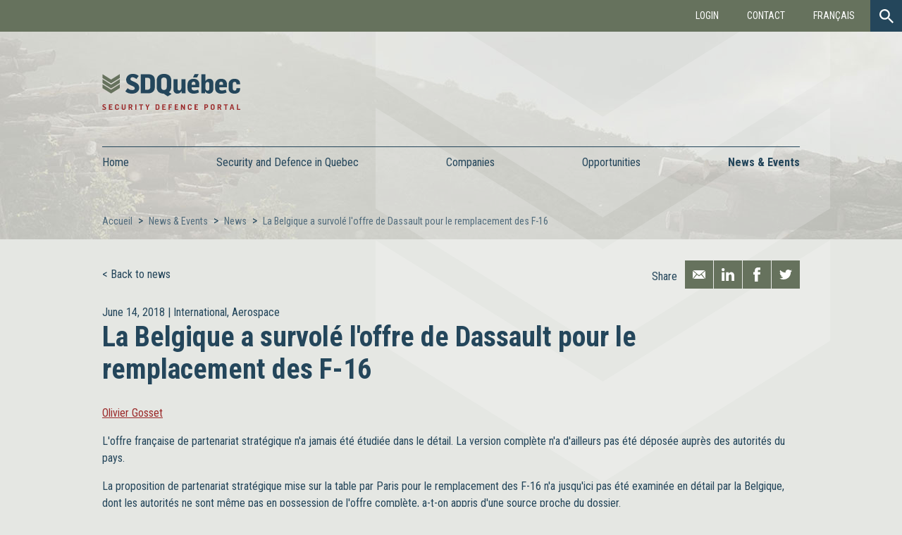

--- FILE ---
content_type: text/html; charset=UTF-8
request_url: https://sdquebec.ca/en/news/la-belgique-a-survole-loffre-de-dassault-pour-le-remplacement-des-f-16
body_size: 7735
content:
<!doctype html>
<html lang="en">
<head>
    <meta charset="utf-8">
    <meta http-equiv="x-ua-compatible" content="ie=edge">
    <meta name="viewport" content="width=device-width, initial-scale=1.0, minimum-scale=1.0"/>

    <title>La Belgique a survolé l&#039;offre de Dassault pour le remplacement des F-16</title>
    <meta name="description" content="SD Québec is a portal that brings together local &amp; international companies in the Security and Defense industry. Discover new opportunities in your sector.">

    <link rel="stylesheet" type="text/css" href="https://sdquebec.ca//assets/front/css/style.css?v=" media="screen">
    <link rel="stylesheet" href="https://use.fontawesome.com/releases/v5.8.1/css/all.css"           integrity="sha384-50oBUHEmvpQ+1lW4y57PTFmhCaXp0ML5d60M1M7uH2+nqUivzIebhndOJK28anvf" crossorigin="anonymous">
    <base href="https://sdquebec.ca/">
    <link rel="icon" type="image/png" href="https://sdquebec.ca//assets/front/images/favicons/favicon_32x32.png?v=">

    <meta property="og:type" content="website">
    <meta property="og:url" content="http://bit.ly/2JLXitD">
    <meta property="og:title" content="La Belgique a survolé l&#039;offre de Dassault pour le remplacement des F-16">
    <meta property="og:image" content="https://sdquebec.ca//assets/front/images/misc/meta_en.jpg?v=">
    <meta property="og:description" content="SD Québec is a portal that brings together local &amp; international companies in the Security and Defense industry. Discover new opportunities in your sector.">
    <meta property="og:site_name" content="SDQuebec">
    <meta property="og:locale" content="en">
    <meta property="og:image:width" content="1200">
    <meta property="og:image:height" content="630">

    <meta name="twitter:card" content="summary">
    <meta name="twitter:site" content="@SDQuebec">
    <meta name="twitter:url" content="http://bit.ly/2JLXitD">
    <meta name="twitter:title" content="La Belgique a survolé l&#039;offre de Dassault pour le remplacement des F-16">
    <meta name="twitter:description" content="SD Québec is a portal that brings together local &amp; international companies in the Security and Defense industry. Discover new opportunities in your sector.">
    <meta name="twitter:image" content="https://sdquebec.ca//assets/front/images/misc/meta_en.jpg?v=">
    <meta name="csrf-token" content="wVxDNBAtY4LEiHUfvt7C1Ym3Yrj0AW6p874WVYrg"/>
    <script>
        var AppURL = 'https://sdquebec.ca/en';
        var AssetsURL = 'https://sdquebec.ca/assets';
        var lang = 'en';
    </script>
            <script async src="https://www.googletagmanager.com/gtag/js?id=UA-111100692-1"></script>
        <script>
            window.dataLayer = window.dataLayer || [];
            function gtag() {
                dataLayer.push(arguments);
            }
            gtag('js', new Date());
            gtag('config', 'UA-111100692-1');
        </script>
        	<!--[if lt IE 9]>
        <script src="https://cdnjs.cloudflare.com/ajax/libs/html5shiv/3.7.3/html5shiv.js"></script>
        <![endif]-->
</head>
<body class="min-header">
<div class="background">
                <header>
        <div id="navigation">
            <div class="top-bar" id="second-top-bar">
                <div id="btn-menu">
                    <p>Menu</p>
                    <span></span>
                    <span></span>
                    <span></span>
                    <span></span>
                </div>
            </div>
            <nav class="top-bar" id="main-top-bar">
                <a href="https://sdquebec.ca/en" class="logo"><span>SDQuébec</span></a>
                <div>
                    <ul>
                                                    <li>
                                <a href="https://sdquebec.ca/en/company-space/connection"
                                   class="popup-ajax"
                                   data-backurl="https://sdquebec.ca/en/news/la-belgique-a-survole-loffre-de-dassault-pour-le-remplacement-des-f-16">Login</a>
                            </li>
                                                <li>
                            <a href="en/content/contact">Contact</a>
                        </li>
                        <li>
                            <a href="https://sdquebec.ca/fr/nouvelle/la-belgique-a-survole-loffre-de-dassault-pour-le-remplacement-des-f-16">Français</a>
                        </li>
                    </ul>
                </div>
                <div id="form-search">
                    <form action="https://sdquebec.ca/en/search">
                        <div>
                            <input type="text" placeholder="" name="s">
                            <input type="submit" value="" class="btn-search">
                        </div>
                    </form>
                    <span id="btn-display-search" class="btn-search"></span>
                </div>
            </nav>

            <div class="overall">
                <a href="https://sdquebec.ca/en" class="logo en"><span>SDQuébec</span></a>
            </div>

            <nav id="main-nav">
                <div class="overall">
                    <ul id="ul_main_menu"><li><a href="https://sdquebec.ca/en" target="_self">Home</a></li><li><span>Security and Defence in Quebec</span><ul id="ul_main_menu"><li><a href="https://sdquebec.ca/en/content/about-sdquebec" target="_self">About SDQuébec</a></li><li><a href="https://sdquebec.ca/en/content/the-industry-in-quebec" target="_self">The Industry in Québec</a></li><li><a href="https://sdquebec.ca/en/content/sectors-and-market-segments" target="_self">Sectors and Market Segments</a></li><li><a href="https://sdquebec.ca/en/content/original-equipement-manufacturers-oem" target="_self">Original Equipement Manufacturers & Prime Contractors</a></li></ul></li><li><span>Companies</span><ul id="ul_main_menu"><li><a href="https://sdquebec.ca/en/companies" target="_self">Company directory</a></li><li><a href="https://sdquebec.ca/en/company-space/registration" target="_self">Add my company</a></li></ul></li><li><span>Opportunities</span><ul id="ul_main_menu"><li><a href="https://sdquebec.ca/en/opportunities" target="_self">Directory of opportunities</a></li><li><a href="https://sdquebec.ca/en/content/add-an-opportunity" target="_self">Add an opportunity</a></li></ul></li><li><span>News & Events</span><ul id="ul_main_menu"><li><a href="https://sdquebec.ca/en/news" target="_self">News</a></li><li><a href="https://sdquebec.ca/en/events" target="_self">Events</a></li></ul></li></ul>
                </div>
            </nav>
        </div>

        
                    <div class="overall" id="content-header">

                
                    <ul id="breadcrumb">
                        <li><a href="https://sdquebec.ca/en">Accueil</a></li>
                                                    <li>
                                                                    <a href="https://sdquebec.ca/en/news">News &amp; Events</a>
                                                            </li>
                                                    <li>
                                                                    <a href="https://sdquebec.ca/en/news">News</a>
                                                            </li>
                                                    <li>
                                                                    <a href="https://sdquebec.ca/en/news/la-belgique-a-survole-loffre-de-dassault-pour-le-remplacement-des-f-16">La Belgique a survolé l&#039;offre de Dassault pour le remplacement des F-16</a>
                                                            </li>
                                            </ul>

                
                
            </div>
            </header>
    <div id="content-overall">
        
<div class="overall content">
	<div class="headline-single">
		<a href="https://sdquebec.ca/en/news" class="back">Back to news</a>
			<div class="share">
		<p>Share</p>
		<ul>
			<li><a class="mail addthis_button_email"></a></li>
			<li><a class="linkedin addthis_button_linkedin"></a></li>
			<li><a class="facebook addthis_button_facebook"></a></li>
			<li><a class="twitter addthis_button_twitter"></a></li>
		</ul>
	</div>
	</div>
<!-- Go to www.addthis.com/dashboard to customize your tools -->
<script type="text/javascript" src="//s7.addthis.com/js/300/addthis_widget.js#pubid=ra-5a2aaba7ecfe554a"></script>
	<p class="headline">
		June 14, 2018 | 
		<a href="https://sdquebec.ca/en/news?categories[]=1">International</a>, 
					<a href="https://sdquebec.ca/en/news?sectors[]=1">Aerospace</a>
			</p>
	
	<h1>La Belgique a survolé l&#039;offre de Dassault pour le remplacement des F-16</h1>

		
	<div class="content-text">
		<p><p><a href="https://www.lecho.be/auteur/Olivier-Gosset.78" rel="author">Olivier Gosset</a></p>

<p>L'offre française de partenariat stratégique n'a jamais été étudiée dans le détail. La version complète n'a d'ailleurs pas été déposée auprès des autorités du pays.</p>

<p>La proposition de partenariat stratégique mise sur la table par Paris pour le remplacement des F-16 n'a jusqu'ici pas été examinée en détail par la Belgique, dont les autorités ne sont même pas en possession de l'offre complète, a-t-on appris d'une source proche du dossier.</p>

<p>La France a décidé de ne pas participer à l'appel d'offres (Request for Government Proposal ou RfGP) lancé en mars 2017 par la Belgique pour l'achat de 34 chasseurs-bombardiers de nouvelle génération. S'engageant dans une autre voie, Paris a fait parvenir le 6 septembre 2017 au cabinet du ministre belge de la Défense, Steven Vandeput, une lettre proposant un &quot;partenariat approfondi et structurant&quot; fondé sur l'avion de combat Rafale. Une coopération allant bien au-delà de la seule fourniture d'avions de combat, selon les responsables français.</p>

<p>La proposition française est restée cantonnée au niveau du cabinet de la Défense.<br />
Quelques éléments de cette offre ont filtré, principalement en ce qui concerne les retombées industrielles potentielles si la Belgique achète le Rafale. Des retours économiques que la France chiffre à 20 milliards d'euros sur 20 ans. Ensuite, plus rien! Du moins jusqu'au 15 mai dernier, lorsqu'une délégation de membres du cabinet de la ministre française des Armées, Florence Parly, s'est rendue à Bruxelles &ndash; pour la première fois en huit mois &ndash; dans le but d'expliciter auprès de leurs homologues belges l'offre française.</p>

<p>Mais la proposition n'a pas été réellement scrutée à la loupe ni examinée sous tous les angles, puisque le document complet, qui fait plus de 3.000 pages, n'a jamais été formellement déposé en Belgique. À l'exception de la Défense, aucun cabinet belge n'a été autorisé à recevoir des représentants de l'Hexagone, et encore moins à réceptionner le volumineux dossier. Que ce soit au niveau du Premier ministre ou des Affaires étrangères. Aucun contact, même informel, ne semble avoir eu lieu non plus avec le SPF Économie ou le cabinet qui le chapeaute. Bref, la proposition française &ndash; ou du moins son résumé &ndash; est restée cantonnée au niveau du cabinet de la Défense qui, de son côté il est vrai, était tenu de travailler dans le seul cadre de l'appel d'offres en l'absence de décision politique du gouvernement remettant cette procédure en cause.</p>

<p>Rien de nouveau?<br />
Dans ces conditions, il n'est pas étonnant que ce même cabinet ait toujours jugé non pertinente l'offre française. Ou qu'il ait indiqué n'avoir &quot;rien entendu de nouveau&quot; lors de la visite des émissaires français il y a quelques semaines.</p>

<p>Que les experts militaires de l'équipe Accap, chargée d'évaluer les deux offres finales considérées comme juridiquement valables, n'aient pas pris en compte la proposition française, rien de plus normal. Pour rappel, les deux candidats qui ont remis des offres en bonne et due forme sont les Etats-Unis avec le F-35 Lightning II de Lockheed Martin et l'Eurofighter Typhoon du consortium européen éponyme. Le rapport de ces experts se trouve désormais sur le bureau de leur ministre, qui doit le transmettre au kern.</p>

<p>Par contre, que le contenu du partenariat français n'ait jamais été examiné de près à un autre niveau en l'absence de tout engagement, voilà qui a de quoi surprendre. D'abord parce qu'il contient visiblement des éléments intéressants, comme une éventuelle participation au programme de Système de combat aérien du futur (Scaf) franco-allemand, ou encore, selon nos informations, une période très courte (sur moins de trois ans) pour la livraison des 34 appareils, quel que soit le moment où le contrat serait signé.</p>

<p>Par ailleurs, le gouvernement belge serait bien avisé de garder plusieurs fers au feu. Parce que le résultat de l'appel d'offres risque de se heurter à des obstacles géopolitiques imprévus. Il ne va pas être très aisé en effet de justifier l'éventuelle acquisition d'appareils américains alors que l'administration Trump a déclaré une guerre commerciale au Vieux continent et que Paris et Berlin tentent de relancer l'Europe de la défense.</p>

<p><a href="https://www.lecho.be/entreprises/defense-aeronautique/la-belgique-a-survole-l-offre-de-dassault-pour-le-remplacement-des-f-16/10021780.html" target="_blank">https://www.lecho.be/entreprises/defense-aeronautique/la-belgique-a-survole-l-offre-de-dassault-pour-le-remplacement-des-f-16/10021780.html</a></p></p>

	<p><a href=""></a></p>
	</div>

		
		<div class="similar">
		<h2>On the same subject</h2>
		
		<ul class="list-news-events cols">
	
						
				<li>
		<div class="img">
						<img src="https://sdquebec.ca//assets/front/images/misc/noimg.png?v=" alt="Boeing offre un plus à l’armée australienne: Loyal Wingman, un drone  lourd fait d’IA">
					</div>


	<div class="content">
		<p>
			March  5, 2019 | 
			International, 
							Aerospace
					</p>

		<h3>
			<a href="https://sdquebec.ca/en/news/boeing-offre-un-plus-a-larmee-australienne-loyal-wingman-un-drone-lourd-fait-dia" class="mem-back" data-backurl="https://sdquebec.ca/en/news/la-belgique-a-survole-loffre-de-dassault-pour-le-remplacement-des-f-16">Boeing offre un plus à l’armée australienne: Loyal Wingman, un drone  lourd fait d’IA</a>
			<p class="description">Par Perspectives Med

Le salon professionnel aéronautique international organisé à Melbourne « Avalon 2019 » réserve bien des surprises. Ainsi, Boeing vient de dévoiler son projet Airpower Teaming System qui n&#039;est autre qu&#039;un drone à vocation militaire doté d&#039;intelligence artificielle.

Sur le stand de Boeing, une maquette de cet appareil, dont le concept sera baptisé Loyal Wingman, dévoilait des lignes conçues pour atténuer la signature radar de l&#039;appareil. Cet avion sans pilote de 11,7 mètres de longueur disposera d&#039;un rayon d&#039;action d&#039;environ 3.700 kilomètres. Ses missions seraient multiples : reconnaissance, renseignement et surveillance.

Il devrait également accompagner les avions de combat en soutien. Ainsi, le patron de la recherche chez Boeing a expliqué que quatre à six de ces avions pourront évoluer aux côtés d&#039;un F/A-18 Super Hornet, l&#039;avion de combat majoritaire des forces aériennes royales australiennes. Dans cette situation, en plus de pouvoir être télécommandé à partir du sol ou en l&#039;air, l&#039;appareil serait boosté par de l&#039;intelligence artificielle pour pouvoir évoluer de façon autonome en sécurité lors des formations de vol serrées.

Boeing expliquait également que pour réduire les coûts, l&#039;avion sera propulsé par un seul réacteur provenant de l&#039;aviation civile.

L&#039;appareil sera développé entièrement par la filiale australienne de Boeing. Pour l&#039;avionneur, ce sera d&#039;ailleurs le plus grand budget consacré à un programme de drone en dehors des États-Unis. Ce développement sera soutenu par un investissement de près de 30 millions de dollars américains de la part du département de la défense du pays. Le premier vol de démonstration est prévu dès 2020, pour aboutir dans la foulée à la production en série d&#039;un Airpower Teaming System directement opérationnel.

http://www.perspectivesmed.ma/boeing-offre-un-plus-a-larmee-australienne-loyal-wingman-un-drone-lourd-fait-dia/</p>
		</h3>
	</div>
	
</li>	
						
				<li>
		<div class="img">
						<img src="https://sdquebec.ca//assets/front/images/misc/noimg.png?v=" alt="Air Force study on future aerial refueling tanker could start in 2022">
					</div>


	<div class="content">
		<p>
			February  5, 2021 | 
			International, 
							Aerospace
					</p>

		<h3>
			<a href="https://sdquebec.ca/en/news/air-force-study-on-future-aerial-refueling-tanker-could-start-in-2022-1" class="mem-back" data-backurl="https://sdquebec.ca/en/news/la-belgique-a-survole-loffre-de-dassault-pour-le-remplacement-des-f-16">Air Force study on future aerial refueling tanker could start in 2022</a>
			<p class="description">By: Valerie Insinna 

WASHINGTON &amp;mdash; The Air Force could begin to lay out its vision for a future aerial refueling tanker, previously known as KC-Z, as early as next year, the head of Air Mobility Command said Monday.

The service intends to conduct an analysis of alternatives for an advanced aerial refueling aircraft in fiscal year 2022, AMC commander Gen. Jacqueline Van Ovost said during a Defense Writers Group meeting with reporters. That study will help the Air Force determine precisely which capabilities a future tanker will need to to operate in more heavily contested battlefields against the threats posed by nations such as Russia and China.

&amp;ldquo;We&#039;re thinking about the near peer [competition], and what we need for a near peer [competition],&amp;rdquo; she said.

Key to that discussion is figuring out how much of the aerial refueling process can be performed without a human pilot or boom operator onboard the plane to fly it or give other aircraft gas.

&amp;ldquo;Is going to be autonomous? Is it going to be pilot on the loop [or] pilot in the loop capability?&amp;rdquo; asked Van Ovost. &amp;ldquo;Is it going to be small? Is it going to be large? What kind of [self protection] is it going to have? What kind of electromagnetic spectrum capabilities is it going to have to both protect itself and enhance the lethality of the Joint Force while it&#039;s out there?&amp;rdquo;

In April, Will Roper, then the Air Force&#039;s top acquisition official, told reporters that an agreement with Boeing for a new and improved KC-46 vision system could pave the way for autonomous aerial refueling. The addition of 4K high-definition cameras, modern processors and LiDAR (light detecting and ranging) sensors would help the new system accumulate much of the data necessary for a computer to correctly calculate all the variables that need to be solved for safe aerial refueling.

&amp;ldquo;All you have to do is take that data that tells the world inside the jet the reality of geometries between the airplane and the boom outside the jet. Once you have that, you simply need to translate it into algorithms that allow the tanker to tank itself,&amp;rdquo; Roper said then.

The Air Force is not the only service interested in automated aerial refueling. The Navy is flight testing the MQ-25 Stingray aerial refueling drone &amp;mdash; which, like the Air Force&#039;s new KC-46 tanker, is built by Boeing. The Navy eventually hopes to operate the MQ-25 onboard aircraft carriers, where it will be used to extend the range of fighter jets like the F-35C and F/A-18EF Super Hornet.

Van Ovost acknowledged the Air Force is still years away from being able to hold a competition for the platform formerly known as KC-Z. After the Air Force completes its procurement of 179 KC-46s &amp;mdash; which, if its current buy rate holds, will occur around the 2027 timeframe &amp;mdash; the service will buy a non-developmental &amp;ldquo;bridge tanker,&amp;rdquo; she said.

That effort, which replaces the KC-Y program, will likely be a battle between Boeing and an Airbus-Lockheed Martin team, which joined forces in 2018 to market Airbus&#039; A330 Multi-Role Tanker Transport to the U.S. Air Force. Both teams are expected to offer upgraded versions of their current aerial refueling aircraft.

Van Ovost did not say when that competition will begin.

Along with tackling questions about its future tanker, the Air Force is also set to begin a business case analysis whether to pursue contracted aerial refueling to support U.S. military training and test activities across the contiguous United States.

After holding a December 2019 industry day with interested vendors, Air Mobility Command conducted a study into the feasibility and affordability of commercial air refueling services and submitted a proposal to Air Force leadership.

However, Air Force leaders want more information before making a final decision, and have asked for a comprehensive business case analysis that would finalize a requirement for all of the services&#039; needs, Van Ovost said. The study would come up with options for various contracting models &amp;mdash; which could include tankers that are leased to the government or contractor-owned and operated &amp;mdash; as well as hammer out details on Federal Aviation Administration certification requirements.

&amp;ldquo;We&#039;re working with headquarters Air Force to finalize the parameters for the study, and then likely will be contracting out that study,&amp;rdquo; Van Ovost said. &amp;ldquo;And for expectation&#039;s sake, it does take a while. These kinds of business case analysis we have seen take 18 months, so we are going to put pen to paper and take a very close look at it.&amp;rdquo;

https://www.defensenews.com/air/2021/02/02/air-force-study-on-future-aerial-refueling-tanker-could-start-in-2022</p>
		</h3>
	</div>
	
</li>	
						
				<li>
		<div class="img">
						<img src="https://sdquebec.ca//assets/front/images/misc/noimg.png?v=" alt="BMC in talks to sell Turkish shares to local steelmaker">
					</div>


	<div class="content">
		<p>
			May 12, 2021 | 
			International, 
							Land
					</p>

		<h3>
			<a href="https://sdquebec.ca/en/news/bmc-in-talks-to-sell-turkish-shares-to-local-steelmaker" class="mem-back" data-backurl="https://sdquebec.ca/en/news/la-belgique-a-survole-loffre-de-dassault-pour-le-remplacement-des-f-16">BMC in talks to sell Turkish shares to local steelmaker</a>
			<p class="description">BMC, a joint Turkish-Qatari venture that manufactures armored vehicles and tanks, is in the late stage of negotiations to sell a majority stake of Turkish shares to a Turkish steel producer, sources told Defense News.</p>
		</h3>
	</div>
	
</li>	
						
			<li></li>
		</ul>
		<a href="https://sdquebec.ca/en/news" class="btn willow">All news</a>
	</div>

		
</div>

<section class="display-ad">
		<div class="content">

						
				
				<script>
					var ad_timer = 5000;
				</script>

					</div>
	</section>


    </div>
    <footer>
        <div id="newsletter-social">
            <div class="overall">
                <div class="newsletter">
                    <form class="subscribe-newsletter">
                        <input type="hidden" name="_token" value="wVxDNBAtY4LEiHUfvt7C1Ym3Yrj0AW6p874WVYrg">
                        <p>Subscribe to the newsletter</p>
                        <input type="text" placeholder="Email">
                        <input type="submit" class="btn" value="Send">
                    </form>
                </div>
                <div class="social">
                    <p>Follow us</p>
                    <ul>
                        <li><a href="https://www.facebook.com/sdquebec/" target="_blank"
                               class="facebook"><span>Facebook</span></a></li>
                        <li><a href="https://twitter.com/SDQuebec" target="_blank" class="twitter"><span>Twitter</span></a>
                        </li>
                        <li><a href="https://www.linkedin.com/company/27130441/" target="_blank" class="linkedin"><span>Linkedin</span></a>
                        </li>
                    </ul>
                </div>
            </div>
        </div>
        <div id="baseline">
            <div class="overall">
                <p>All rights reserved.</p>
                <ul>
                    <li><a href="en/content/privacy-policy">Privacy policy</a>
                    </li>
                    <li><a href="en/content/editorial-policy">Editorial Policy</a>
                    </li>
                    <li><a href="en/content/terms-and-conditions-of-use">Conditions of use</a>
                    </li>
                </ul>
            </div>
        </div>
    </footer>
</div>
<script type="text/javascript" src="https://sdquebec.ca/assets/front/js/lang.dist.js"></script>
<script src="https://code.jquery.com/jquery-3.2.1.min.js"></script>
<script src="https://sdquebec.ca//assets/front/js/scripts.min.js?v="></script>
</body>
</html>
